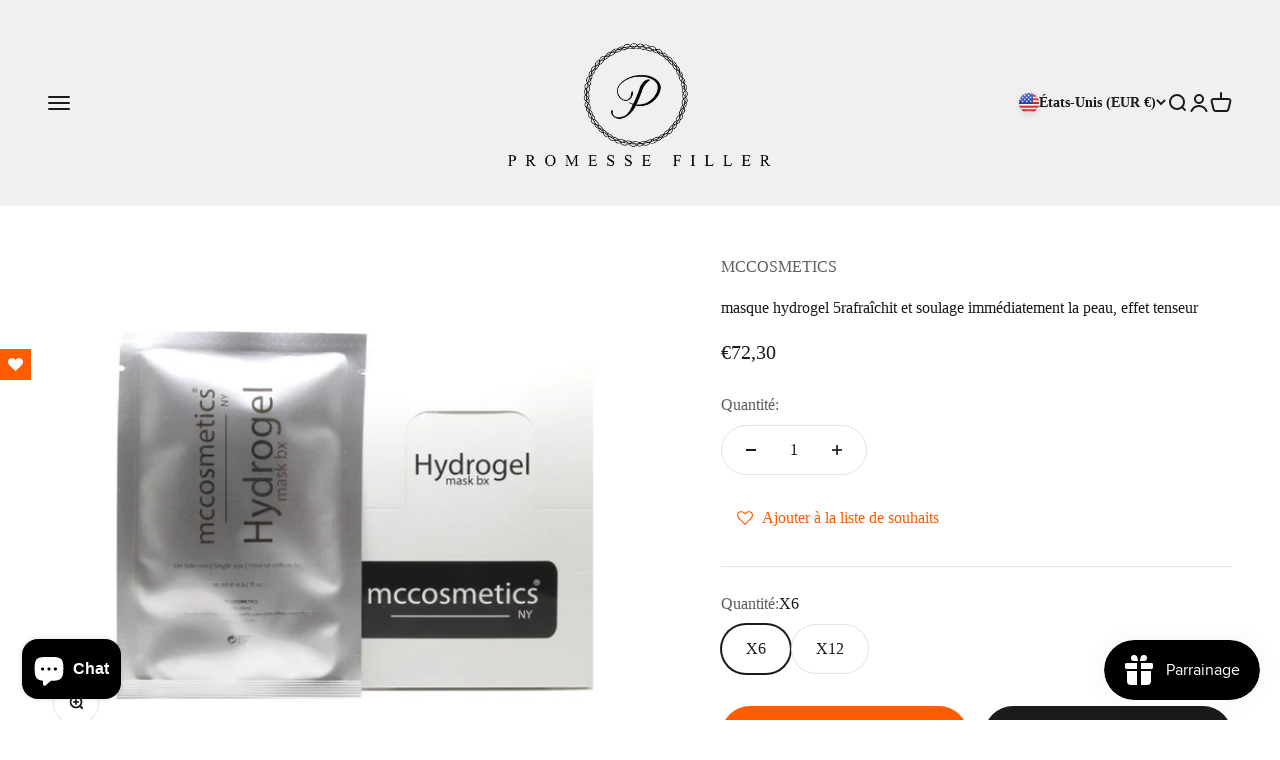

--- FILE ---
content_type: text/html; charset=UTF-8
request_url: https://www.stilyoapps.com/reconvert/reconvert_script_tags.php?shop=promessefiller.myshopify.com&store_client_id=YWM2MmFlZjI4ZGNiYTllOWUxMzFhOWEzZGVmOGVkOTEuMGM4ODliYjVlOGRjYTVhNTgxNjVmZjAxNDQzMTBhODE%3D
body_size: 0
content:
{"result":"success","security_token":"$2y$10$NCOW2OByqpIngytnvHQkX.ZSbgD\/DbxHin49\/6WcJCyjfwSlpESx6"}

--- FILE ---
content_type: text/javascript; charset=utf-8
request_url: https://promessefiller.com/fr-us/products/masque-hydrogel-5rafraichit-et-soulage-immediatement-la-peau-effet-tenseur.js
body_size: 939
content:
{"id":6722025390163,"title":"masque hydrogel 5rafraîchit et soulage immédiatement la peau, effet tenseur","handle":"masque-hydrogel-5rafraichit-et-soulage-immediatement-la-peau-effet-tenseur","description":"\u003cmeta charset=\"UTF-8\"\u003e\n\u003cp class=\"font_8\" data-mce-fragment=\"1\"\u003e\u003cstrong data-mce-fragment=\"1\"\u003eDESCRIPTION\u003c\/strong\u003e\u003cbr data-mce-fragment=\"1\"\u003eLe masque hydrogel rafraîchit et soulage immédiatement la peau, suivi d'un effet tenseur. Il hydrate et adoucit la peau et favorise également un lifting du visage.\u003c\/p\u003e\n\u003cp class=\"font_8\" data-mce-fragment=\"1\"\u003e \u003cbr data-mce-fragment=\"1\"\u003e\u003c\/p\u003e\n\u003cp class=\"font_8\" data-mce-fragment=\"1\"\u003e\u003cstrong data-mce-fragment=\"1\"\u003ePRINCIPAUX INGRÉDIENTS\u003c\/strong\u003e\u003c\/p\u003e\n\u003cp class=\"font_8\" data-mce-fragment=\"1\"\u003eCollagène (répare le derme)\u003c\/p\u003e\n\u003cp class=\"font_8\" data-mce-fragment=\"1\"\u003eExtrait indien de châtaigne (Il s'agit comme stimulant et a un effet tonique)\u003c\/p\u003e\n\u003cp class=\"font_8\" data-mce-fragment=\"1\"\u003eAcide hyaluronique (Treigne les rides et les lignes d'expression avec des résultats immédiats)\u003c\/p\u003e\n\u003cp class=\"font_8\" data-mce-fragment=\"1\"\u003eGinkgo Biloba (Propriétés antioxydantes et protection contre les radicaux libres)\u003c\/p\u003e\n\u003cp class=\"font_8\" data-mce-fragment=\"1\"\u003e \u003cbr data-mce-fragment=\"1\"\u003e\u003c\/p\u003e\n\u003cp class=\"font_8\" data-mce-fragment=\"1\"\u003e\u003cstrong data-mce-fragment=\"1\"\u003eAPPLICATION\u003c\/strong\u003e\u003c\/p\u003e\n\u003cp class=\"font_8\" data-mce-fragment=\"1\"\u003e1 -Nettoyer la peau ;\u003c\/p\u003e\n\u003cp class=\"font_8\" data-mce-fragment=\"1\"\u003e2 - Ouvrez le sac ;\u003c\/p\u003e\n\u003cp class=\"font_8\" data-mce-fragment=\"1\"\u003e3 -Enlever le masque Hydrogel et l'appliquer sur tout le visage, en tenant dans les oreilles ;\u003c\/p\u003e\n\u003cp class=\"font_8\" data-mce-fragment=\"1\"\u003eREMARQUE : Vous pouvez appliquer une ampoule thématique avant le masque pour améliorer les résultats.\u003c\/p\u003e\n\u003cp class=\"font_8\" data-mce-fragment=\"1\"\u003e \u003cbr data-mce-fragment=\"1\"\u003e\u003c\/p\u003e\n\u003cp class=\"font_8\" data-mce-fragment=\"1\"\u003e\u003cstrong data-mce-fragment=\"1\"\u003eRECOMMANDÉ POUR\u003c\/strong\u003e\u003c\/p\u003e\n\u003cp class=\"font_8\" data-mce-fragment=\"1\"\u003ePeau endommagée\u003c\/p\u003e\n\u003cp class=\"font_8\" data-mce-fragment=\"1\"\u003ePeau sèche\u003c\/p\u003e\n\u003cp class=\"font_8\" data-mce-fragment=\"1\"\u003eEffet lifting\u003c\/p\u003e\n\u003cp class=\"font_8\" data-mce-fragment=\"1\"\u003e \u003cbr data-mce-fragment=\"1\"\u003e\u003c\/p\u003e\n\u003cp class=\"font_8\" data-mce-fragment=\"1\"\u003e\u003cstrong data-mce-fragment=\"1\"\u003ePRÉSENTATION\u003c\/strong\u003e\u003c\/p\u003e\n\u003cp class=\"font_8\" data-mce-fragment=\"1\"\u003e20 ml par unité\u003c\/p\u003e\n\u003cp class=\"font_8\" data-mce-fragment=\"1\"\u003e12 unités par paquet\u003c\/p\u003e","published_at":"2022-02-28T20:16:11+01:00","created_at":"2022-02-28T20:16:10+01:00","vendor":"MCCOSMETICS","type":"","tags":[],"price":7230,"price_min":7230,"price_max":10167,"available":true,"price_varies":true,"compare_at_price":null,"compare_at_price_min":0,"compare_at_price_max":0,"compare_at_price_varies":false,"variants":[{"id":39761265754195,"title":"X6","option1":"X6","option2":null,"option3":null,"sku":"","requires_shipping":true,"taxable":true,"featured_image":null,"available":true,"name":"masque hydrogel 5rafraîchit et soulage immédiatement la peau, effet tenseur - X6","public_title":"X6","options":["X6"],"price":7230,"weight":100,"compare_at_price":null,"inventory_management":"shopify","barcode":"","requires_selling_plan":false,"selling_plan_allocations":[]},{"id":39761265786963,"title":"X12","option1":"X12","option2":null,"option3":null,"sku":"","requires_shipping":true,"taxable":true,"featured_image":null,"available":true,"name":"masque hydrogel 5rafraîchit et soulage immédiatement la peau, effet tenseur - X12","public_title":"X12","options":["X12"],"price":10167,"weight":100,"compare_at_price":null,"inventory_management":"shopify","barcode":"","requires_selling_plan":false,"selling_plan_allocations":[]}],"images":["\/\/cdn.shopify.com\/s\/files\/1\/0549\/4013\/9603\/products\/mccosmetics-mask-hydrogel-12.jpg?v=1646075772"],"featured_image":"\/\/cdn.shopify.com\/s\/files\/1\/0549\/4013\/9603\/products\/mccosmetics-mask-hydrogel-12.jpg?v=1646075772","options":[{"name":"Quantité","position":1,"values":["X6","X12"]}],"url":"\/fr-us\/products\/masque-hydrogel-5rafraichit-et-soulage-immediatement-la-peau-effet-tenseur","media":[{"alt":null,"id":22355889160275,"position":1,"preview_image":{"aspect_ratio":1.25,"height":800,"width":1000,"src":"https:\/\/cdn.shopify.com\/s\/files\/1\/0549\/4013\/9603\/products\/mccosmetics-mask-hydrogel-12.jpg?v=1646075772"},"aspect_ratio":1.25,"height":800,"media_type":"image","src":"https:\/\/cdn.shopify.com\/s\/files\/1\/0549\/4013\/9603\/products\/mccosmetics-mask-hydrogel-12.jpg?v=1646075772","width":1000}],"requires_selling_plan":false,"selling_plan_groups":[]}